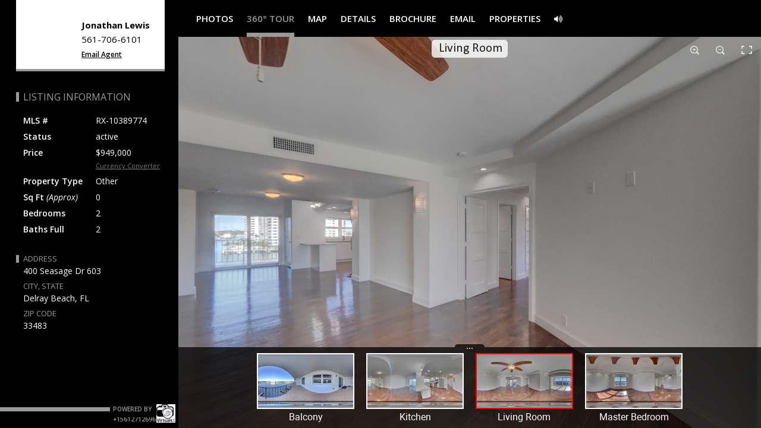

--- FILE ---
content_type: text/html; charset=UTF-8
request_url: https://vrtourhosts.com/listing/4647/tour
body_size: 5390
content:
<!DOCTYPE html>
<html>
<head>
    
    <meta charset="utf-8"/>
    <meta name="viewport" content="width=device-width, height=device-height, initial-scale=1.0, user-scalable=0, minimum-scale=1.0, maximum-scale=1.0">
    <!--[if lt IE 9]><script src="/assets/html5.js"></script><![endif]-->
    <link href="https://fonts.googleapis.com/css?family=Open+Sans:400,400italic,600,600italic,700,700italic" rel="stylesheet" type="text/css">
    <title>400 Seasage Dr 603, Delray Beach, FL 33483 | RX-10389774 Virtual Tour</title>
    

    
    <meta name="description" content="Spectacular, panoramic views of the intracoastal &amp; ocean in Delray&#39;s highly desirable &amp; centrally located Seagate Manor. Just south of Atlantic Ave you can conveniently stroll to the... - Powered By Virtuals 1 - 561 271-2696" />
    <meta property="og:locale" content="en_US" />
    <meta property="og:type" content="website" />
    <meta property="og:title" content="400 Seasage Dr 603, Delray Beach, FL 33483 | RX-10389774 Virtual Tour" />
    <meta property="og:description" content="Spectacular, panoramic views of the intracoastal &amp; ocean in Delray&#39;s highly desirable &amp; centrally located Seagate Manor. Just south of Atlantic Ave you can conveniently stroll to the... - Powered By Virtuals 1 - 561 271-2696" />
        <meta property="og:url" content="https://vrtourhosts.com/listing/4647" />
    <meta property="og:site_name" content="Virtual Tour Powered By Virtuals 1 - 561 271-2696" />

    <link href="/assets/fontawesome/css/font-awesome.min.css" rel="stylesheet">
    <script type="text/javascript" src="/assets/modernizr-custom.js"></script>
    <script type="text/javascript" src="/js/jquery-1.11.1.min.js"></script>
    <script type="text/javascript" src="/js/js.cookie.js"></script>

    <link type="text/css" href="/assets/jquery.jscrollpane/2.0.19/jquery.jscrollpane.css" rel="stylesheet">
    <script type="text/javascript" src="/assets/jquery.jscrollpane/2.0.19/jquery.jscrollpane.min.js"></script>
    <script type="text/javascript" src="/assets/jquery.mousewheel/3.1.9_/jquery.mousewheel.js"></script>

    
            <link rel="stylesheet" type="text/css" href="/assets/photos/gallery.css" />
    
            <script type="text/javascript" src="https://maps.googleapis.com/maps/api/js?v=3.exp&key=AIzaSyB2TLGhGha1NQzuXbT_QAO13hFZISHL090"></script>
        <script type="text/javascript">
            var mapOptions = {

                zoom: 18,                center: {
                    lat:26.4544461,                    lng:-80.0640664                },
                mapTypeId: "ROADMAP"
            };
        </script>
    
    <link type="text/css" href="/assets/style_v1.css" rel="stylesheet">
    <script type="text/javascript" src="/assets/init_v1.js"></script>

    <style type="text/css">
        #sidebar, #sidebar > footer, #sidebar > footer .logo, #sidebar > footer .logo a {
        background-color: #000000;
    }
    
        #sidebar > header {
        background-color: #FFFFFF;
    }
    
        #sidebar .agent, #sidebar .agent .info .website-email * {
        color: #000000;
    }
    
        #sidebar section h3 {
        color: #999999;
    }
    
        #sidebar section h4, #sidebar section a, #sidebar > footer .logo a {
        color: #999999;
    }
    #sidebar > footer .phone, #sidebar > footer .phone a {
        color: #999999;
    }
    
        #sidebar section th {
        color: #FFFFFF;
    }
    
        #sidebar section td, #sidebar section p {
        color: #FFFFFF;
    }
    
        #sidebar > header {
        border-bottom-color: #999999;
    }
    #sidebar > footer .logo {
        border-top-color: #999999;
    }
    #sidebar section .bullet {
        border-left-color: #999999;
    }
    
        .jspDrag {
        background-color: #999999;
    }
    
        .jspTrack {
        background-color: #666666;
    }
    
        html, body, #main-panel {
        background-color: #000000;
    }
    
        #tabbar, .audio__icon,
    .properties__page-nav a {
        background-color: #000000;
    }
    
        #tabs .tab-item a, .email__submit input,
    .properties__page-nav a {
        color: #FFFFFF;
    }
    .photos-gallery:after {
        background-color: #FFFFFF;
    }
    
        #tabs .tab-item a:hover, #tabs .tab-item.active a {
        border-bottom-color: #999999;
    }
    #tabs .tab-item.active a {
        color: #999999;
    }
    .photos-gallery:after {
        color: #999999;
    }
    
        .audio__icon {
        color: #FFFFFF;
    }
    
        .property__item {
        background-color: #EBEBEB;
    }
    .property__noimage {
        border-color: #EBEBEB;
        color: #EBEBEB;
    }
    
        .property__info, .property__info a {
        color: #000000;
    }
    
        .cboxNav, .cboxToolbar {
        color: #FFFFFF !important;
    }
    
        .cboxNav:hover, .cboxToolbar:hover  {
        color: #999999 !important;
    }
    
        .email__required {
        color: #999999;
    }
    
        .text-tab, .text-tab a, .text-tab label {
        color: #FFFFFF;
    }
    
        .text-tab {
        background-color: #000000;
    }
    
        .map__directions {
        background-color: #999999;
    }
    
        .map__directions {
        color: #FFFFFF;
    }
    
        .property__image .loupe {
        color: #FFFFFF;
    }
    
        .property__image .loupe {
        background-color: #999999;
    }
    
        .email__submit input {
        background-color: #999999;
    }
    
        .email__label {
        color: #000000 !important;
    }
    
        #tabs-email {
        background-color: #FFFFFF;
    }
    </style>


    <script async src="https://www.googletagmanager.com/gtag/js?id=UA-195921611-3"></script>
<script>
window.dataLayer = window.dataLayer || [];
function gtag(){dataLayer.push(arguments);}
gtag('js', new Date());
gtag('config', 'UA-195921611-3', {'custom_map':{'dimension1':'order_id'}, 'order_id':'4647'});
</script>


</head>
<body>
<div id="wrapper">
    <aside id="sidebar">
        
    <!-- SIDEBAR -->
            <header>
            <div class="agency">
                            </div>
            <div class="agent clearfix">
                                <div class="info">
                    <span class="name">Jonathan  Lewis</span><br />
                                            <span class="phone">561-706-6101</span><br />
                                        <p class="website-email">
                                                    <a href="mailto:jonathanscottlewis@yahoo.com">Email Agent</a><br />
                                                                    </p>

                </div>
            </div>
        </header>
        <section>
        <div class="panel">
            <div>
                <h3 class="bullet">Listing Information</h3>
                <table>
                    <tr>
                        <th>MLS #</th>
                        <td>RX-10389774</td>
                    </tr>
                    <tr>
                        <th>Status</th>
                        <td>active</td>
                    </tr>
                    <tr>
                        <th>Price</th>
                        <td>
                                                            $949,000
                                                        <br/>
                            <a target="_blank" href="http://www.xe.com/ucc/">Currency Converter</a>
                        </td>
                    </tr>
                                            <tr>
                            <th>Property Type</th>
                            <td>Other</td>
                        </tr>
                                                            <tr>
                        <th>Sq Ft <em>(Approx)</em></th>
                        <td>0</td>
                    </tr>
                                            <tr>
                            <th>Bedrooms</th>
                            <td>2</td>
                        </tr>
                                                                <tr>
                            <th>Baths Full</th>
                            <td>2</td>
                        </tr>
                                                        </table>


                <h4 class="bullet">Address</h4>
                <p>400 Seasage Dr 603<br /></p>

                <h4>City, State</h4>
                <p>Delray Beach, FL</p>

                <h4>Zip Code</h4>
                <p>33483</p>

            </div>
        </div>
    </section>
    <footer>
                        <div class="logo">
                <a href="http://www.virtuals1.com/"                    title="Virtuals 1"
                   target="_blank">powered by <i style="background-image: url(&quot;/files/d/c/dc1b297de64f2255c2765af8e45604fd.jpg&quot;)">&nbsp;</i></a>

            </div>
                <div class="phone">
            <a href="tel:15612712696">+15612712696</a>        </div>
        </footer>

    </aside>
    <main id="content">
        
    <!-- HEADER -->
    <header id="tabbar" class="noselect">
        <nav id="tabs">
                                                                <span class="tab-item"><a href="/listing/4647/photos" data-tab="photos">Photos</a></span>
                                                                                <span class="tab-item active"><a href="/listing/4647/tour" data-tab="tour">360&deg; Tour</a></span>
                                                                                <span class="tab-item"><a href="/listing/4647/map" data-tab="map">Map</a></span>
                                                                                <span class="tab-item"><a href="/listing/4647/details" data-tab="details">Details</a></span>
                                                                                                                    <span class="tab-item"><a href="/listing/4647/brochure" data-tab="brochure">Brochure</a></span>
                                                                                <span class="tab-item"><a href="/listing/4647/email" data-tab="email">Email</a></span>
                                                                                <span class="tab-item"><a href="/listing/4647/properties" data-tab="properties">Properties</a></span>
                                                    <div class="tab-item audio-icon">
                <i class="fa fa-volume-off"></i>
                <audio id="page-audio" loop preload="auto" src="/files/4/7/4734a76fe2ffaa84fa7e096551ddf7c8.mp3" onloadstart="this.volume=0.5"></audio>
            </div>
                    </nav>
    </header>

        
    <!-- CONTENT -->
    <article id="main-panel">
                        <div id="tabs-photos" class="tab-content ">
                Photos Coming Soon!
            </div>

                <div id="tabs-tour" class="tab-content h100 loading active"> <iframe id="iframe-tour" data-src="/tour/4647" allowfullscreen="true" mozallowfullscreen="true" webkitallowfullscreen="true"></iframe> </div>

                <div id="tabs-map" class="tab-content h100 loading">
        <a class="map__directions" href="https://www.google.com/maps/dir//400%20Seasage%20Dr%20603%2C%20Delray%20Beach%20FL%2033483%2C%20USA" target="_blank">Get Directions</a>
        <div id="map__canvas"></div>
    </div>

            <div id="tabs-details" class="default-css tab-content text-tab ">
        <p><span style="background-color:rgb(255, 255, 255); color:rgb(0, 0, 0); font-family:lucida grande,arial,sans-serif; font-size:12px">Spectacular, panoramic views of the intracoastal &amp; ocean in Delray&#39;s highly desirable &amp; centrally located Seagate Manor. Just south of Atlantic Ave you can conveniently stroll to the beach or all the of the restaurants and shops on the vibrant Avenue. This bright and open unit has been renovated from top to bottom with new hardwood floors, impact glass windows, a brand new open concept kitchen, recessed lighting in every room,stunning master bathroom, walk in closets, in unit laundry, new A/C, and tank-less water heater. This fantastic 55+ building offers a 24 hr doorman, on site management, covered parking, clubroom, a beautiful pool area and dockage for up to a 50&#39; boat with NO dock fees, just pay electricity.</span></p>

    
        <br />
    <div class="school-content">
    <table class="schools-list">
        <thead>
            <tr>
                <th>Rating</th>
                <th>School</th>
                <th>Grades</th>
                <th>Distance</th>
                <th>Type</th>
            </tr>
        </thead>
        <tbody>
                    <tr>
                <td class="rating">
                                        <span class="value v-c">3</span>
                    <span class="note">out of 10</span>
                                    </td>
                <td>
                                        <a href="http://www.edline.net/pages/Pine_Grove_Elementary_School" target="_blank">Pine Grove Elementary School</a>
                                    </td>
                <td>PK-5</td>
                <td>1.05 Miles</td>
                <td>Public</td>
            </tr>
                    <tr>
                <td class="rating">
                                        <span class="value v-b">4</span>
                    <span class="note">out of 10</span>
                                    </td>
                <td>
                                        <a href="http://www.edline.net/pages/Village_Academy" target="_blank">Village Academy On The Art & Sara Jo Kobacker Campus</a>
                                    </td>
                <td>K-12</td>
                <td>1.45 Miles</td>
                <td>Public</td>
            </tr>
                    <tr>
                <td class="rating">
                                        <span class="value v-b">7</span>
                    <span class="note">out of 10</span>
                                    </td>
                <td>
                                        <a href="http://www.edline.net/pages/S_D_Spady_Elementary_School" target="_blank">S. D. Spady Elementary School</a>
                                    </td>
                <td>PK-5</td>
                <td>1.55 Miles</td>
                <td>Public</td>
            </tr>
                    <tr>
                <td class="rating">
                                        <span class="value v-b">5</span>
                    <span class="note">out of 10</span>
                                    </td>
                <td>
                                        <a href="http://www.edline.net/pages/Atlantic_High_School" target="_blank">Atlantic High School</a>
                                    </td>
                <td>9-12</td>
                <td>2.24 Miles</td>
                <td>Public</td>
            </tr>
                    <tr>
                <td class="rating">
                                        <span class="value v-b">5</span>
                    <span class="note">out of 10</span>
                                    </td>
                <td>
                                        <a href="http://www.palmbeach.k12.fl.us/plumosaes" target="_blank">Plumosa School Of The Arts</a>
                                    </td>
                <td>PK-5</td>
                <td>2.37 Miles</td>
                <td>Public</td>
            </tr>
                    <tr>
                <td class="rating">
                                        <span class="value v-c">3</span>
                    <span class="note">out of 10</span>
                                    </td>
                <td>
                                        <a href="http://www.edline.net/pages/Carver_Middle_School" target="_blank">Carver Middle School</a>
                                    </td>
                <td>6-8</td>
                <td>3.12 Miles</td>
                <td>Public</td>
            </tr>
                    <tr>
                <td class="rating">
                                        <span class="value v-b">6</span>
                    <span class="note">out of 10</span>
                                    </td>
                <td>
                                        <a href="//www.southtechschools.org" target="_blank">South Tech Academy</a>
                                    </td>
                <td>9-12</td>
                <td>3.2 Miles</td>
                <td>Charter</td>
            </tr>
                    <tr>
                <td class="rating">
                                        <span class="value v-b">4</span>
                    <span class="note">out of 10</span>
                                    </td>
                <td>
                                        <a href="http://southtechprep.org/" target="_blank">South Tech Preparatory Academy</a>
                                    </td>
                <td>6-8</td>
                <td>3.33 Miles</td>
                <td>Charter</td>
            </tr>
                    <tr>
                <td class="rating">
                                        <span class="value v-b">4</span>
                    <span class="note">out of 10</span>
                                    </td>
                <td>
                                        <a href="http://www.edline.net/pages/Orchard_View_Elementary_School" target="_blank">Orchard View Elementary School</a>
                                    </td>
                <td>PK-5</td>
                <td>3.45 Miles</td>
                <td>Public</td>
            </tr>
                    <tr>
                <td class="rating">
                                        <span class="value v-a">8</span>
                    <span class="note">out of 10</span>
                                    </td>
                <td>
                                        <a href="http://www.edline.net/pages/Banyan_Creek_Elementary_School" target="_blank">Banyan Creek Elementary School</a>
                                    </td>
                <td>PK-5</td>
                <td>3.6 Miles</td>
                <td>Public</td>
            </tr>
                </tbody>
        <tfoot>
            <tr>
                <td colspan="5" class="tar">Data by <a href="https://greatschools.org/" target="_blank">GreatSchools.org</a></td>
            </tr>
        </tfoot>
    </table>
</div>

    <br />
    </div>

                <div id="tabs-brochure" class="tab-content h100 loading"> <iframe id="iframe-brochure" data-src="/listing/pdf/4647" ></iframe> </div>

                <div id="tabs-email" class="tab-content text-tab ">
        <form action="/listing/email/4647" method="post" id="email__form">
                        <table class="email__table">
                <tr>
                    <td colspan="2">
                        <label for="email__address_to" class="email__label">To Email: <span class="email__required">*</span></label>
                        <input type="text" name="email[address_to]" id="email__address_to" class="email__textfield" value="" />
                    </td>
                </tr>
                <tr>
                    <td>
                        <label for="email__address_from" class="email__label">From Email: <span class="email__required">*</span></label>
                        <input type="text" name="email[address_from]" id="email__address_from" class="email__textfield" value="" />
                    </td>
                    <td>
                        <label for="email__name_from" class="email__label">From Name: <span class="email__required">*</span></label>
                        <input type="text" name="email[name_from]" id="email__name_from" class="email__textfield" value="" />
                    </td>
                </tr>
                <tr>
                    <td colspan="2">
                        <label for="email__message" class="email__label">Message:</label>
                        <textarea name="email[message]" id="email__message" class="email__textarea" rows="6" cols="40">Hi,

I thought you might be interested in this property.

http://vrtourhosts.com/listing/4647</textarea>
                    </td>
                </tr>
                <tr>
                    <td colspan="2"  class="email__captcha">
                        <label for="email__captcha" class="email__label">Image Code: <span class="email__required">*</span></label>
                        <img src="/captcha/email/999999?_=1768944851" width="150" height="50" alt="">
                        <input type="text" name="email[captcha]" id="email__captcha" class="email__textfield" />
                    </td>
                </tr>
                <tr>
                    <td colspan="2" class="email__submit"><input type="submit" value="Send Message" /></td>
                </tr>
            </table>
        </form>
    </div>

                <div id="tabs-properties" class="tab-content ">
                    <div class="property__item">
                <a href="/listing/65952" style="text-decoration: none">
                                            <a href="/listing/65952" class="property__image" style="background-image: url(https://d2dj0ihm3a38c8.cloudfront.net/65952/100/c2cda9ce080ad0882379e7ce9ad235c3_19522147/19522148_1_260_120.jpg)">
                            <div class="loupe">
                                <i class="fa fa-search"></i>
                            </div>
                        </a>
                                    </a>
                <div class="property__info">
                    <table>
                        <tr><th>MLS#:</th><td></td></tr>
                        <tr><th>Price:</th><td>
                                                                    $0
                                                            </td></tr>
                        <tr><th>Square:</th><td>0.00 sqft</td></tr>
                        <tr><th colspan="2">Address:</th></tr>
                        <tr><td colspan="2" class="property__address">1391 Estuary Trail<br /><br />Delray Beach, FL 33483</td></tr>
                        <tr><th>Status:</th><td>active</td></tr>
                    </table>
                </div>

            </div>
                    <div class="property__item">
                <a href="/listing/58136" style="text-decoration: none">
                                            <a href="/listing/58136" class="property__image" style="background-image: url(https://d2dj0ihm3a38c8.cloudfront.net/58136/100/3af1f70b325ad13fd27d8becbd283c82_17659194/17659195_1_260_120.jpg)">
                            <div class="loupe">
                                <i class="fa fa-search"></i>
                            </div>
                        </a>
                                    </a>
                <div class="property__info">
                    <table>
                        <tr><th>MLS#:</th><td></td></tr>
                        <tr><th>Price:</th><td>
                                                                    $0
                                                            </td></tr>
                        <tr><th>Square:</th><td>0.00 sqft</td></tr>
                        <tr><th colspan="2">Address:</th></tr>
                        <tr><td colspan="2" class="property__address">550 South Ocean Boulevard<br />1906<br />Boca Raton, FL 33432</td></tr>
                        <tr><th>Status:</th><td>active</td></tr>
                    </table>
                </div>

            </div>
                    <div class="property__item">
                <a href="/listing/57733" style="text-decoration: none">
                                            <a href="/listing/57733" class="property__image" style="background-image: url(https://d2dj0ihm3a38c8.cloudfront.net/57733/100/afc7b1c8fd638048f6ed1b2442bff391_17547808/17547809_1_260_120.jpg)">
                            <div class="loupe">
                                <i class="fa fa-search"></i>
                            </div>
                        </a>
                                    </a>
                <div class="property__info">
                    <table>
                        <tr><th>MLS#:</th><td></td></tr>
                        <tr><th>Price:</th><td>
                                                                    $0
                                                            </td></tr>
                        <tr><th>Square:</th><td>0.00 sqft</td></tr>
                        <tr><th colspan="2">Address:</th></tr>
                        <tr><td colspan="2" class="property__address">600 South Ocean Boulevard<br />#103<br />Boca Raton, FL 33432</td></tr>
                        <tr><th>Status:</th><td>active</td></tr>
                    </table>
                </div>

            </div>
                    <div class="property__item">
                <a href="/listing/57112" style="text-decoration: none">
                                            <a href="/listing/57112" class="property__image" style="background-image: url(https://d2dj0ihm3a38c8.cloudfront.net/57112/100/59ab8c32395b17d096e25406fbba2bce_17388881/17388882_1_260_120.jpg)">
                            <div class="loupe">
                                <i class="fa fa-search"></i>
                            </div>
                        </a>
                                    </a>
                <div class="property__info">
                    <table>
                        <tr><th>MLS#:</th><td></td></tr>
                        <tr><th>Price:</th><td>
                                                                    $0
                                                            </td></tr>
                        <tr><th>Square:</th><td>0.00 sqft</td></tr>
                        <tr><th colspan="2">Address:</th></tr>
                        <tr><td colspan="2" class="property__address">3720 South Ocean Boulevard<br />201B<br />Highland Beach, FL 33487</td></tr>
                        <tr><th>Status:</th><td>active</td></tr>
                    </table>
                </div>

            </div>
                    <div class="property__item">
                <a href="/listing/52832" style="text-decoration: none">
                                            <a href="/listing/52832" class="property__image" style="background-image: url(https://d2dj0ihm3a38c8.cloudfront.net/52832/100/809955fa5f3982747a36f4b1d62a4654_16318533/16318534_1_260_120.jpg)">
                            <div class="loupe">
                                <i class="fa fa-search"></i>
                            </div>
                        </a>
                                    </a>
                <div class="property__info">
                    <table>
                        <tr><th>MLS#:</th><td></td></tr>
                        <tr><th>Price:</th><td>
                                                                    $0
                                                            </td></tr>
                        <tr><th>Square:</th><td>0.00 sqft</td></tr>
                        <tr><th colspan="2">Address:</th></tr>
                        <tr><td colspan="2" class="property__address">3700 South Ocean Boulevard<br />507<br />Highland Beach, FL 33487</td></tr>
                        <tr><th>Status:</th><td>active</td></tr>
                    </table>
                </div>

            </div>
                    <div class="property__item">
                <a href="/listing/48376" style="text-decoration: none">
                                            <a href="/listing/48376" class="property__image" style="background-image: url(https://d2dj0ihm3a38c8.cloudfront.net/48376/100/b83b58f18b254e4a7d14131e289691c4_15257699/15257700_1_260_120.jpg)">
                            <div class="loupe">
                                <i class="fa fa-search"></i>
                            </div>
                        </a>
                                    </a>
                <div class="property__info">
                    <table>
                        <tr><th>MLS#:</th><td></td></tr>
                        <tr><th>Price:</th><td>
                                                                    $0
                                                            </td></tr>
                        <tr><th>Square:</th><td>0.00 sqft</td></tr>
                        <tr><th colspan="2">Address:</th></tr>
                        <tr><td colspan="2" class="property__address">801 Estuary Way<br /><br />Delray Beach, FL 33483</td></tr>
                        <tr><th>Status:</th><td>active</td></tr>
                    </table>
                </div>

            </div>
                    <div class="property__item">
                <a href="/listing/43009" style="text-decoration: none">
                                            <a href="/listing/43009" class="property__image" style="background-image: url(https://d2dj0ihm3a38c8.cloudfront.net/43009/100/a4d8df12894132ca969b61203454d86c_13986544/13986545_1_260_120.jpg)">
                            <div class="loupe">
                                <i class="fa fa-search"></i>
                            </div>
                        </a>
                                    </a>
                <div class="property__info">
                    <table>
                        <tr><th>MLS#:</th><td></td></tr>
                        <tr><th>Price:</th><td>
                                                                    $0
                                                            </td></tr>
                        <tr><th>Square:</th><td>0.00 sqft</td></tr>
                        <tr><th colspan="2">Address:</th></tr>
                        <tr><td colspan="2" class="property__address">250 South Ocean Boulevard<br /><br />Boca Raton, FL 33432</td></tr>
                        <tr><th>Status:</th><td>active</td></tr>
                    </table>
                </div>

            </div>
                    <div class="property__item">
                <a href="/listing/42614" style="text-decoration: none">
                                            <a href="/listing/42614" class="property__image" style="background-image: url(https://d2dj0ihm3a38c8.cloudfront.net/42614/100/d3f4e43ac044f5520cc2622fcd4626ed_13898373/13898374_1_260_120.jpg)">
                            <div class="loupe">
                                <i class="fa fa-search"></i>
                            </div>
                        </a>
                                    </a>
                <div class="property__info">
                    <table>
                        <tr><th>MLS#:</th><td></td></tr>
                        <tr><th>Price:</th><td>
                                                                    $0
                                                            </td></tr>
                        <tr><th>Square:</th><td>0.00 sqft</td></tr>
                        <tr><th colspan="2">Address:</th></tr>
                        <tr><td colspan="2" class="property__address">2848 Northwest 28th Street<br /><br />Boca Raton, FL 33434</td></tr>
                        <tr><th>Status:</th><td>active</td></tr>
                    </table>
                </div>

            </div>
                    <div class="property__item">
                <a href="/listing/40006" style="text-decoration: none">
                                            <a href="/listing/40006" class="property__image" style="background-image: url(https://d2dj0ihm3a38c8.cloudfront.net/40006/100/b30c886b768023857bd549f277ce28e4_13362070/13362071_1_260_120.jpg)">
                            <div class="loupe">
                                <i class="fa fa-search"></i>
                            </div>
                        </a>
                                    </a>
                <div class="property__info">
                    <table>
                        <tr><th>MLS#:</th><td></td></tr>
                        <tr><th>Price:</th><td>
                                                                    $0
                                                            </td></tr>
                        <tr><th>Square:</th><td>0.00 sqft</td></tr>
                        <tr><th colspan="2">Address:</th></tr>
                        <tr><td colspan="2" class="property__address">3700 South Ocean Boulevard<br />507<br />Highland Beach, FL 33487</td></tr>
                        <tr><th>Status:</th><td>active</td></tr>
                    </table>
                </div>

            </div>
                    <div class="property__item">
                <a href="/listing/35767" style="text-decoration: none">
                                            <a href="/listing/35767" class="property__image" style="background-image: url(https://d2dj0ihm3a38c8.cloudfront.net/35767/100/eba5d392350feb617b05b0c2948dc064_12330525/12330526_1_260_120.jpg)">
                            <div class="loupe">
                                <i class="fa fa-search"></i>
                            </div>
                        </a>
                                    </a>
                <div class="property__info">
                    <table>
                        <tr><th>MLS#:</th><td></td></tr>
                        <tr><th>Price:</th><td>
                                                                    $0
                                                            </td></tr>
                        <tr><th>Square:</th><td>0.00 sqft</td></tr>
                        <tr><th colspan="2">Address:</th></tr>
                        <tr><td colspan="2" class="property__address">21280 Sawmill Court<br /><br />Boca Raton, FL 33498</td></tr>
                        <tr><th>Status:</th><td>active</td></tr>
                    </table>
                </div>

            </div>
                    <div class="property__item">
                <a href="/listing/28265" style="text-decoration: none">
                                            <a href="/listing/28265" class="property__image" style="background-image: url(https://d2dj0ihm3a38c8.cloudfront.net/28265/100/4372cc6fa1e869d4d9cf4e41762c23ae_10204868/10204869_1_260_120.jpg)">
                            <div class="loupe">
                                <i class="fa fa-search"></i>
                            </div>
                        </a>
                                    </a>
                <div class="property__info">
                    <table>
                        <tr><th>MLS#:</th><td></td></tr>
                        <tr><th>Price:</th><td>
                                                                    $0
                                                            </td></tr>
                        <tr><th>Square:</th><td>0.00 sqft</td></tr>
                        <tr><th colspan="2">Address:</th></tr>
                        <tr><td colspan="2" class="property__address">17245 Boca Club Boulevard<br />3<br />Boca Raton, FL 33487</td></tr>
                        <tr><th>Status:</th><td>active</td></tr>
                    </table>
                </div>

            </div>
                    <div class="property__item">
                <a href="/listing/25821" style="text-decoration: none">
                                            <a href="/listing/25821" class="property__image" style="background-image: url(https://d2dj0ihm3a38c8.cloudfront.net/25821/100/eec9d414b355a97be9215284aca70d2d_9512489/9512490_1_260_120.jpg)">
                            <div class="loupe">
                                <i class="fa fa-search"></i>
                            </div>
                        </a>
                                    </a>
                <div class="property__info">
                    <table>
                        <tr><th>MLS#:</th><td></td></tr>
                        <tr><th>Price:</th><td>
                                                                    $0
                                                            </td></tr>
                        <tr><th>Square:</th><td>0.00 sqft</td></tr>
                        <tr><th colspan="2">Address:</th></tr>
                        <tr><td colspan="2" class="property__address">1 North Ocean Boulevard<br /><br />Pompano Beach, FL 33062</td></tr>
                        <tr><th>Status:</th><td>active</td></tr>
                    </table>
                </div>

            </div>
                    <div class="property__item">
                <a href="/listing/21336" style="text-decoration: none">
                                            <a href="/listing/21336" class="property__image" style="background-image: url(https://d2dj0ihm3a38c8.cloudfront.net/21336/100/0d45f2681ec227bf72f1def51982b8b3_8052158/8052159_1_260_120.jpg)">
                            <div class="loupe">
                                <i class="fa fa-search"></i>
                            </div>
                        </a>
                                    </a>
                <div class="property__info">
                    <table>
                        <tr><th>MLS#:</th><td></td></tr>
                        <tr><th>Price:</th><td>
                                                                    $0
                                                            </td></tr>
                        <tr><th>Square:</th><td>0.00 sqft</td></tr>
                        <tr><th colspan="2">Address:</th></tr>
                        <tr><td colspan="2" class="property__address">116 Northeast 7th Street<br /><br />Delray Beach, FL 33444</td></tr>
                        <tr><th>Status:</th><td>active</td></tr>
                    </table>
                </div>

            </div>
                    <div class="property__item">
                <a href="/listing/19935" style="text-decoration: none">
                                            <a href="/listing/19935" class="property__image" style="background-image: url(https://d2dj0ihm3a38c8.cloudfront.net/19935/100/2c7350278d4a57af274bf2ef538469d3_7611146/7611147_1_260_120.jpg)">
                            <div class="loupe">
                                <i class="fa fa-search"></i>
                            </div>
                        </a>
                                    </a>
                <div class="property__info">
                    <table>
                        <tr><th>MLS#:</th><td></td></tr>
                        <tr><th>Price:</th><td>
                                                                    $0
                                                            </td></tr>
                        <tr><th>Square:</th><td>0.00 sqft</td></tr>
                        <tr><th colspan="2">Address:</th></tr>
                        <tr><td colspan="2" class="property__address">4869 Northwest 16th Terrace<br /><br />Boca Raton, FL 33431</td></tr>
                        <tr><th>Status:</th><td>active</td></tr>
                    </table>
                </div>

            </div>
                    <div class="property__item">
                <a href="/listing/16618" style="text-decoration: none">
                                            <a href="/listing/16618" class="property__image" style="background-image: url(https://d2dj0ihm3a38c8.cloudfront.net/16618/100/c900378a1168655ddf2da028e61e0b2c_6258782/6258787_1_260_120.jpg)">
                            <div class="loupe">
                                <i class="fa fa-search"></i>
                            </div>
                        </a>
                                    </a>
                <div class="property__info">
                    <table>
                        <tr><th>MLS#:</th><td></td></tr>
                        <tr><th>Price:</th><td>
                                                                    $0
                                                            </td></tr>
                        <tr><th>Square:</th><td>0.00 sqft</td></tr>
                        <tr><th colspan="2">Address:</th></tr>
                        <tr><td colspan="2" class="property__address">99 Southeast Mizner Boulevard<br />614<br />Boca Raton, FL 33432</td></tr>
                        <tr><th>Status:</th><td>active</td></tr>
                    </table>
                </div>

            </div>
                    <div class="property__item">
                <a href="/listing/14138" style="text-decoration: none">
                                            <a href="/listing/14138" class="property__image" style="background-image: url(https://d2dj0ihm3a38c8.cloudfront.net/14138/100/89efbfdef09a6ae3aac617271a346b9f/1168080_1_260_120.jpg)">
                            <div class="loupe">
                                <i class="fa fa-search"></i>
                            </div>
                        </a>
                                    </a>
                <div class="property__info">
                    <table>
                        <tr><th>MLS#:</th><td></td></tr>
                        <tr><th>Price:</th><td>
                                                                    $0
                                                            </td></tr>
                        <tr><th>Square:</th><td>0.00 sqft</td></tr>
                        <tr><th colspan="2">Address:</th></tr>
                        <tr><td colspan="2" class="property__address">18 Royal Palm Way<br />605<br />Boca Raton, FL 33432</td></tr>
                        <tr><th>Status:</th><td>active</td></tr>
                    </table>
                </div>

            </div>
                    <div class="property__item">
                <a href="/listing/8004" style="text-decoration: none">
                                            <a href="/listing/8004" class="property__image" style="background-image: url(https://d2dj0ihm3a38c8.cloudfront.net/8004/100/386de6aa20ead7d7ec1622ae1885bb5e/580507_1_260_120.jpg)">
                            <div class="loupe">
                                <i class="fa fa-search"></i>
                            </div>
                        </a>
                                    </a>
                <div class="property__info">
                    <table>
                        <tr><th>MLS#:</th><td></td></tr>
                        <tr><th>Price:</th><td>
                                                                    $0
                                                            </td></tr>
                        <tr><th>Square:</th><td>0.00 sqft</td></tr>
                        <tr><th colspan="2">Address:</th></tr>
                        <tr><td colspan="2" class="property__address">1519 Northeast 2nd Avenue<br /><br />Delray Beach, FL 33444</td></tr>
                        <tr><th>Status:</th><td>active</td></tr>
                    </table>
                </div>

            </div>
                    <div class="property__item">
                <a href="/listing/8003" style="text-decoration: none">
                                            <a href="/listing/8003" class="property__image" style="background-image: url(https://d2dj0ihm3a38c8.cloudfront.net/8003/100/7d38efd8c2ce2d8938e7a4d6bf91f902/580353_1_260_120.jpg)">
                            <div class="loupe">
                                <i class="fa fa-search"></i>
                            </div>
                        </a>
                                    </a>
                <div class="property__info">
                    <table>
                        <tr><th>MLS#:</th><td></td></tr>
                        <tr><th>Price:</th><td>
                                                                    $0
                                                            </td></tr>
                        <tr><th>Square:</th><td>0.00 sqft</td></tr>
                        <tr><th colspan="2">Address:</th></tr>
                        <tr><td colspan="2" class="property__address">1426 Highland Lane<br /><br />Delray Beach, FL 33444</td></tr>
                        <tr><th>Status:</th><td>active</td></tr>
                    </table>
                </div>

            </div>
                    <div class="property__item">
                <a href="/listing/4982" style="text-decoration: none">
                                            <a href="/listing/4982" class="property__image" style="background-image: url(https://d2dj0ihm3a38c8.cloudfront.net/4982/100/c053a7966dabc1a0aa59c8466d0aa5ce/276708_1_260_120.jpg)">
                            <div class="loupe">
                                <i class="fa fa-search"></i>
                            </div>
                        </a>
                                    </a>
                <div class="property__info">
                    <table>
                        <tr><th>MLS#:</th><td>RX-10396521</td></tr>
                        <tr><th>Price:</th><td>
                                                                    $535,000
                                                            </td></tr>
                        <tr><th>Square:</th><td>1,293.00 sqft</td></tr>
                        <tr><th colspan="2">Address:</th></tr>
                        <tr><td colspan="2" class="property__address">3912 S Ocean Boulevard 404<br /><br />Highland Beach, FL 33487</td></tr>
                        <tr><th>Status:</th><td>active</td></tr>
                    </table>
                </div>

            </div>
                    <div class="property__item">
                <a href="/listing/4648" style="text-decoration: none">
                                            <a href="/listing/4648" class="property__image property__noimage">
                            No photo
                            <div class="loupe">
                                <i class="fa fa-search"></i>
                            </div>
                        </a>
                                    </a>
                <div class="property__info">
                    <table>
                        <tr><th>MLS#:</th><td>RX-10389772</td></tr>
                        <tr><th>Price:</th><td>
                                                                    $949,000
                                                            </td></tr>
                        <tr><th>Square:</th><td>0.00 sqft</td></tr>
                        <tr><th colspan="2">Address:</th></tr>
                        <tr><td colspan="2" class="property__address">400 Seasage Dr 604<br /><br />Delray Beach, FL 33483</td></tr>
                        <tr><th>Status:</th><td>active</td></tr>
                    </table>
                </div>

            </div>
        
                <div class="properties__page-nav"><a href="/listing/4647/properties?page=1" class="select_page">1</a>
<a href="/listing/4647/properties?page=2" class="page">2</a>
&nbsp;<a href="/listing/4647/properties?page=2" class="next_page">&rarr;</a></div>
            </div>

            
            </article>

        
    <!-- FOOTER -->

    </main>
</div>

    <!-- BODY -->
            <script type="text/javascript" src="/assets/photos/gallery.js"></script>
    
</body>
</html>


--- FILE ---
content_type: text/html; charset=UTF-8
request_url: https://vrtourhosts.com/tour/4647
body_size: 1181
content:
<!DOCTYPE html>
<html>
<head>

<title>order :: Virtuals 1</title>
<meta charset="UTF-8" />
<meta name="viewport" content="target-densitydpi=device-dpi, width=device-width, initial-scale=1.0, minimum-scale=1.0, maximum-scale=1.0"/>
<meta name="apple-mobile-web-app-capable" content="yes"/>
<meta name="apple-mobile-web-app-status-bar-style" content="black" />
<meta http-equiv="x-ua-compatible" content="IE=edge" />
<link href="/assets/fontawesome/css/font-awesome.min.css" rel="stylesheet" />
<link href="/fonts/roboto/roboto.css" rel="stylesheet" media="screen, projection" />
<link href="/assets/mobile/css/flickity.css?v=20200311172720" rel="stylesheet" media="screen" />
<link href="/assets/tour/css/style.css?v=20231012035412" rel="stylesheet" />
<script type="text/javascript" src="https://maps.googleapis.com/maps/api/js?v=3.exp&key=AIzaSyB2TLGhGha1NQzuXbT_QAO13hFZISHL090"></script>
<script type="text/javascript" src="/js/konva.min.js"></script>
<script type="text/javascript" src="/assets/tour/js/init.min.js?v=20231013215622"></script>
<script type="text/javascript" src="/krpanotools/krpano.js?v=20191121180233"></script>
</head>
<body>
<div id="krpanoDIV">
    <noscript>
        <div class="notice"><strong>ERROR: </strong>Javascript not activted</div>
    </noscript>
</div>
<div class="pano-list pano-list_hide">
    <div class="pano-list__container">
                        <div class="pano-list__item">
            <img src="https://d2dj0ihm3a38c8.cloudfront.net/4647/200/be5e3adaf5dca37fb1c63581141549ac/242259_1_160_90.jpg" width="160" height="90" class="pano-list__item-image" data-id="19347" />

            <div class="pano-list__item-name">
                Balcony
            </div>
        </div>
                                <div class="pano-list__item">
            <img src="https://d2dj0ihm3a38c8.cloudfront.net/4647/200/7202a2f2349af6dc4d826504ced8f0b6/242258_1_160_90.jpg" width="160" height="90" class="pano-list__item-image" data-id="19346" />

            <div class="pano-list__item-name">
                Kitchen
            </div>
        </div>
                                <div class="pano-list__item">
            <img src="https://d2dj0ihm3a38c8.cloudfront.net/4647/200/f03a2b7aa1fa8e1de906e3e902c94b6e/242256_1_160_90.jpg" width="160" height="90" class="pano-list__item-image" data-id="19344" />

            <div class="pano-list__item-name">
                Living Room
            </div>
        </div>
                                <div class="pano-list__item">
            <img src="https://d2dj0ihm3a38c8.cloudfront.net/4647/200/96bbb4bc758f858a4aab730a11ea7ac4/242257_1_160_90.jpg" width="160" height="90" class="pano-list__item-image" data-id="19345" />

            <div class="pano-list__item-name">
                Master Bedroom
            </div>
        </div>
                    </div>

    <div class="pano-list__show-hide">...</div>
</div>

<div class="floorplan-app">
    <div class="floorplan-toolbar">
        <span class="sep"></span>
        <a href="#" class="button zoom" data-cmd="zoom-plus" title="Increase size"><i class="fa fa-plus" aria-hidden="true"></i></a>
        <a href="#" class="button zoom" data-cmd="zoom-minus" title="Decrease size"><i class="fa fa-minus" aria-hidden="true"></i></a>
        <span class="sep"></span>
        <a href="#" class="button close" data-cmd="close" title="Hide Floorplan"><i class="fa fa-chevron-up" aria-hidden="true"></i></a>
    </div>
    <div class="plan-container">
        <div class="floorplan-container"></div>
        <div class="map-container"></div>
    </div>
</div>

<div id="preloader"><img src="/images/ajax-loader2.gif" width="100" height="100" alt=""/></div>
<script type="text/javascript">
embedpano({
    swf: "https://vrtourhosts.com/krpanotools/krpano.swf?v=20191121180233",
    xml: "https://vrtourhosts.com/tour/xml/4647?v=1",
    target: "krpanoDIV",
    html5: "prefer",
    wmode: "opaque",
    mobilescale: 1.0,
    passQueryParameters: true,
    onready: function(krpano_interface) {
        window.olmi_pano_view = new OlmiPanoView(krpano_interface);

        var floorplan_app_data = {"const":{"OBJECTTYPE_GALLERY":1,"OBJECTTYPE_TOUR360":2},"google_map_id":0,"google_map_type":"","floorplan":[],"dots":[]};
        window.olmi_pano_floorplan = new OlmiPanoFloorplan(krpano_interface, floorplan_app_data);
    }
});
</script>
</body>
</html>


--- FILE ---
content_type: text/css
request_url: https://vrtourhosts.com/assets/photos/gallery.css
body_size: 837
content:
/*
    Colorbox Core Style:
    The following CSS is consistent between example themes and should not be altered.
*/
#colorbox, #cboxOverlay, #cboxWrapper {
    position: absolute;
    top: 0;
    left: 0;
    z-index: 9999;
    overflow: hidden;
    -webkit-transform: translate3d(0, 0, 0);
}

#cboxWrapper {
    max-width: none;
}

#cboxOverlay {
    position: fixed;
    width: 100%;
    height: 100%;
}

#cboxMiddleLeft, #cboxBottomLeft {
    clear: left;
}

#cboxContent {
    position: relative;
}

#cboxLoadedContent {
    overflow: auto;
    -webkit-overflow-scrolling: touch;
}

#cboxTitle {
    margin: 0;
}

#cboxLoadingOverlay, #cboxLoadingGraphic {
    position: absolute;
    top: 0;
    left: 0;
    width: 100%;
    height: 100%;
}

#cboxPrevious, #cboxNext, #cboxClose, #cboxSlideshow {
    cursor: pointer;
}

.cboxPhoto {
    float: left;
    margin: auto;
    border: 0;
    display: block;
    max-width: none;
    -ms-interpolation-mode: bicubic;
}

.cboxIframe {
    width: 100%;
    height: 100%;
    display: block;
    border: 0;
    padding: 0;
    margin: 0;
}

#colorbox, #cboxContent, #cboxLoadedContent {
    box-sizing: content-box;
    -moz-box-sizing: content-box;
    -webkit-box-sizing: content-box;
}

/* 
    User Style:
    Change the following styles to modify the appearance of Colorbox.  They are
    ordered & tabbed in a way that represents the nesting of the generated HTML.
*/
#cboxOverlay {
    background: #fff;
    opacity: 0.9;
    filter: alpha(opacity=90);
}

#colorbox {
    outline: 0;
}

#cboxContent {
    overflow: visible;
}

.cboxIframe {
    background: #fff;
}

#cboxError {
    padding: 50px;
    border: 1px solid #ccc;
}

#cboxLoadedContent {
    padding: 1px;
}

#cboxLoadingGraphic > i {
    position: absolute;
    top: 50%;
    left: 50%;
    margin-left: -0.5em;
    margin-top: -0.5em;
    font-size: 500%;
}

#cboxLoadingOverlay {
    background: #000;
    opacity: 0.3;
}

#cboxTitle {
    display: none;
    position: absolute;
    top: -22px;
    left: 0;
    color: #000;
}

#cboxCurrent {
    display: none;
    position: absolute;
    top: -22px;
    right: 205px;
    text-indent: -9999px;
}

/*-- these elements are buttons, and may need to have additional styles reset to avoid unwanted base styles*/

.cboxNav {
    border: 0;
    padding: 0;
    overflow: visible;
    width: 60px;
    height: 60px;
    position: absolute;
    font-size: 500%;

    top: 50%;
    margin: -30px 0 0;
}

.cboxToolbar {
    border: 0;
    padding: 0;
    margin: 0;
    overflow: visible;
    position: absolute;
    width: 36px;
    height: 36px;
    font-size: 300%;
    text-align: center;
    vertical-align: top;

    top: 10px;

    cursor: pointer;
}

.cboxNav, .cboxToolbar {
    color: black;
}

.cboxNav:hover, .cboxToolbar:hover  {
    color: grey;
}

#cboxPrevious {
    left: 10px;
    text-align: left;
}

#cboxNext {
    right: 10px;
    text-align: right;
}

#cboxClose {
    right: 10px;
}

#cboxFullscreen {
    right: 50px;
}

#cboxSlideshow {
    right: 100px;
}

--- FILE ---
content_type: text/css
request_url: https://vrtourhosts.com/assets/style_v1.css
body_size: 3599
content:
/* Eric Meyer's CSS Reset */
html, body, div, span, applet, object, iframe,
h1, h2, h3, h4, h5, h6, p, blockquote, pre,
a, abbr, acronym, address, big, cite, code,
del, dfn, em, img, ins, kbd, q, s, samp,
small, strike, strong, sub, sup, tt, var,
b, u, i, center,
dl, dt, dd, ol, ul, li,
fieldset, form, label, legend,
table, caption, tbody, tfoot, thead, tr, th, td,
article, aside, canvas, details, embed,
figure, figcaption, footer, header, hgroup,
menu, nav, output, ruby, section, summary,
time, mark, audio, video {
    margin: 0;
    padding: 0;
    border: 0;
    font-size: 100%;
    font: inherit;
    vertical-align: baseline;
}
/* HTML5 display-role reset for older browsers */
article, aside, details, figcaption, figure,
footer, header, hgroup, menu, nav, section {
    display: block;
}
body {
    line-height: 1;
}
ol, ul {
    list-style: none;
}
blockquote, q {
    quotes: none;
}
blockquote:before, blockquote:after,
q:before, q:after {
    content: '';
    content: none;
}
table {
    border-collapse: collapse;
    border-spacing: 0;
}
/* End of Eric Meyer's CSS Reset */

article, aside, details, figcaption, figure, footer, header, hgroup, main, nav, section, summary {
    display: block;
}
body {
    line-height: 18px;
    font-size: 12px;
    font-family: "Open Sans", sans-serif;
}

html, body {
    height: 100%;
}

.clearfix:after{
    content:"";
    display:table;
    clear:both;
}
.clearfix{*zoom:1;}

.noselect {
    -webkit-touch-callout: none;
    -webkit-user-select: none;
    -khtml-user-select: none;
    -moz-user-select: none;
    -ms-user-select: none;
    user-select: none;
}

#wrapper {
    height: 100%;
    min-width: 1180px;
    position: relative;
    z-index: 1;
}

#main {
    width: 100%;
}

#sidebar {
    width: 300px;
    position: fixed;
    left: 0;
    top: 0;
    height: 100%;
    z-index: 100;
    box-sizing: border-box;
}

#sidebar > header {
    width: 250px;
    box-sizing: border-box;
    padding: 15px 20px;
    margin: 0 23px 20px 27px;

    border-bottom: 4px solid transparent;
}

#sidebar > header .agency {
    max-height: 90px;
    width: 100%;
    margin-bottom: 5px;
    overflow: hidden;
}

#sidebar .agency > a {
    text-align: center;
    display: block;
    height: 100%;
    width: 100%;
}
#sidebar .agency img {
    max-width: 100%;
    max-height: 100%;
    height: auto;
}

#sidebar .agent .photo {
    float: left;
}

#sidebar .agent .info {
    margin-left: 90px;
    padding-top: 10px;
}

#sidebar .agent .info .name {
    font-weight: 700;
    font-size: 15px;
    line-height: 24px;
}

#sidebar .agent .info .phone {
    font-weight: 400;
    font-size: 15px;
    line-height: 24px;
}

#sidebar .agent .info .website-email {
    margin-top: 5px;
    font-weight: 600;
    font-size: 12px;
    line-height: 18px;
}

#sidebar .agent .info .website-email a {
    text-decoration: underline;
}

#sidebar .agent .info .website-email a:hover {
    text-decoration: none;
}


#sidebar > section {
    box-sizing: border-box;
    padding: 0px 10px 0px 27px;
}

#sidebar > section.nobrand {
    padding-top: 10px;
}

#sidebar .panel {
    box-sizing: border-box;
    padding-right: 12px;

    height: 100%;
}

#sidebar > footer {
    height: 50px;
    position: absolute;
    bottom: 0;
    z-index: 10;
    width: 300px;
}

#sidebar > footer .logo {
    margin-top: 15px;
    height: 10px;
    position: relative;

    border-top: 7px solid transparent;
}

#sidebar > footer .logo a {
    display: block;
    width: 110px;
    height: 20px;
    position: absolute;
    padding-left: 5px;
    z-index: 1;
    right: 0;
    top: -13px;
    font-size: 10px;
    font-weight: 600;
    text-transform: uppercase;
    text-decoration: none;
}

#sidebar > footer .logo a i {
    display: inline-block;
    width: 32px;
    height: 32px;
    vertical-align: top;
    margin-left: 5px;

    background-position: center center;
    background-size: contain;
    background-repeat: no-repeat;
}

#sidebar > footer .phone {
    font-size: 10px;
    font-weight: 600;
    display: block;
    padding-left: 190px;
    padding-right: 12px;
    height: 25px;
    line-height: 20px;
    margin-top: -7px;
}

#sidebar > footer .phone a {
    text-decoration: none;
    font-weight: 600;
}

#sidebar section h3, #sidebar section h4 {
    text-transform: uppercase;
    font-weight: 400;
    padding-left: 7px;

    border-left: 5px solid transparent;
}

#sidebar section h3 {
    font-size: 16px;
    margin-top: 15px;
    margin-bottom: 18px;
    line-height: 16px;
}

#sidebar section h4 {
    font-size: 13px;
    margin-top: 10px;
    margin-bottom: 3px;
    line-height: 13px;
}

#sidebar section p {
    font-size: 14px;
    font-weight: 400;
    margin: 5px 0 5px 12px;
}

#sidebar section table {
    margin-bottom: 30px ;
    margin-left: 12px;
    font-size: 14px;
    font-weight: 400;
    text-align: left;
}

#sidebar section th {
    font-weight: 600;
    width: 122px;
}

#sidebar section th, #sidebar section td {
    vertical-align: top;
    padding-top: 3px;
    padding-bottom: 3px;
    line-height: 155%;
}

#sidebar section a {
    font-size: 11px;
    line-height: 140%;
    opacity: 0.8;
}
#sidebar section a:hover {
    text-decoration: none;
}

#sidebar section em {
    font-style: italic;
    font-weight: 400;
}


#content {
    height: 100%;
    padding-left: 300px;
    box-sizing: border-box;
    padding-top: 62px;

    background: #ffffff;
}

#tabbar {
    height: 62px;
    width: 100%;
    box-sizing: border-box;
    position: fixed;
    top: 0;
    z-index: 5;
}

#main-panel {
    min-height: 100%;
}

#tabs {
    position: relative;
    z-index: 1;
    white-space: nowrap;
    width: 900px;
}

#tabs .tab-item {
    display: inline-block;
    font-size: 15px;
    font-weight: 600;
    height: 62px;
    padding: 0 10px;

}

#tabs .tab-item:first-child {
    padding-left: 30px;
}

#tabs .tab-item a {
    box-sizing: border-box;
    text-decoration: none;
    text-transform: uppercase;

    display: block;
    height: 100%;
    white-space: nowrap;
    line-height: 62px;
    border-bottom: 7px solid transparent;
}

.tab-content {
    display: none;
    position: relative;
    z-index: 1;
    zoom: 1;
    box-sizing: border-box;
}

.tab-content.active {
    display: block;
}

.tab-content.h100 {
    overflow: hidden;
    height: 100%;
}

.tab-content.loading {
    background: url("../images/ajax-loader3.gif") center center no-repeat;
}

#map__canvas {
    width: 100%;
    height: 100%;
}

.map__directions {
    position: absolute;
    z-index: 1000;
    font-weight: 600;
    font-size: 13px;
    line-height: 26px;
    text-decoration: none;
    text-transform: uppercase;
    padding: 12px;
    top: 15px;
    right: 20px;
}

.map__directions:hover {
    text-decoration: underline;
}

.audio-icon {
    display: inline-block;
    font-size: 15px;
    font-weight: 600;
    height: 62px;
    padding: 0 10px;
    color: #fff;
    font-size: 20px;
    cursor: pointer;
}
.audio-icon .fa {
    line-height: 60px;
    width: 30px;
}

/*
.audio__icon {
    width: 40px;
    height: 62px;
    cursor: pointer;
    position: absolute;
    right: 0;
    top: 0;
    z-index: 100;
    font-size: 20px;
    text-align: left;
}

.audio__icon .fa {
    line-height: 60px;
    width: 30px;
}
*/

#email__form {
    padding: 0 0 0 10px;
    width: 100%;
    box-sizing: border-box;
}

#email__form label {
    font-weight: 600;
    font-size: 14px;
    line-height: 40px;
    display: block;
}

.email__table {
    border-collapse: separate;
    border-spacing: 23px;
    width: 100%;
    padding: 0;
    margin: 0;
}

.email__textfield {
    border: 1px solid #d8d6d6;
    font-size: 20px;
    height: 40px;
    padding: 0 10px;
    width: 100%;
    box-sizing: border-box;
    font-family: "Open Sans", sans-serif;
}

.email__textarea {
    width: 100%;
    border: 1px solid #d8d6d6;
    height: 140px;
    resize: none;

    font-size: 16px;
    padding: 10px;
    box-sizing: border-box;
    font-family: "Open Sans", sans-serif;
}

.email__captcha * {
    vertical-align: middle;
}

.email__captcha label {
    display: inline-block !important;
}

.email__captcha input {
    width: 100px;
    margin-left: 1em;
    font-family: "Open Sans", sans-serif;
}

.email__submit {
    text-align: left;
}

.email__submit input {
    font-weight: 600;
    font-size: 13px;
    line-height: 26px;
    text-transform: uppercase;
    border: none;
    font-family: "Open Sans", sans-serif;
    padding: 10px 16px;
    cursor: pointer;
}

.message-success, .message-error {
    font-size: 16px;
    padding: 8px 8px 8px 60px;
    line-height: 23px;
    margin: 10px 25px;
    border: 1px solid;
    background-repeat: no-repeat;
    background-position: 15px center;
}

.message-success {
    background-color: #D8F1AF;
    background-image:  url(../images/success.gif);
    border-color: #60A340;
    color: #60A340;
}
.message-error {
    background-color: #FBEDAA;
    background-image:  url(../images/error.gif);
    border-color: #FE0404;
    color: #FE0404;
}

.message-error li {
    list-style: disc;
    margin-left: 1em;
}

#tabs-photos {
    padding: 20px 20px 20px 30px;
    max-width: 1100px
}

#tabs-details {
    font-size: 14px;
    font-weight: 400;
    line-height: 175%;
    padding: 20px 20px 20px 30px;
    max-width: 1100px
}

#tabs-properties {
    padding: 15px 0 0 25px;
    max-width: 1100px;
}

#iframe-schools, #iframe-brochure  {
    width: 840px;
    height: 100%;
}

#iframe-tour {
    width: 100%;
    height: 100%;
}

#tabs-brochure {
    padding-left: 30px;
}

#tabs-email {
    max-width: 600px;
    text-align: left;
    padding: 0;
    margin: 0;
}

.property__item {
    width: 260px;
    height: 310px;
    box-sizing: border-box;

    display: inline-block;
    vertical-align: top;
    margin: 5px;
}

.property__image {
    position: relative;
    z-index: 1;
    zoom: 1;

    display: block;
    width: 260px;
    height: 120px;
    box-sizing: border-box;

    background: #FFFFFF no-repeat center center;
    background-size: contain;
}

.property__image .loupe {
    position: absolute;
    bottom: 0;
    right: 0;
    width: 27px;
    height: 27px;
    font-size: 18px;
    line-height: 25px;
    text-align: center;
    opacity: 0.8;
}

.property__noimage {
    border-style: solid;
    border-width: 1px 1px 0 1px;
    text-align: center;
    font-size: 2em;
    text-transform: uppercase;
    font-weight: bold;
    line-height: 120px;
    /*margin-bottom: 5px;*/
    text-decoration: none;
}

.property__info {
    box-sizing: border-box;
    padding: 6px 12px;
    overflow: hidden;
}

.property__info table {
    border-collapse: collapse;
    width: 100%;
}

.property__info th, .property__info td {
    font-size: 13px;
    line-height: 26px;
    text-align: left;
    vertical-align: top;
}

.property__info th {
    font-weight: 700;
    text-transform: uppercase;
}

.property__info td {
    font-weight: 600;
    width: 8px;
    white-space: nowrap;
}

td.property__address {
    line-height: 18px;
    white-space: normal;
}

.slideshow-container {
    width: 1280px;
    height: 720px;
}
.slideshow-container.error {
    color:#fff;
    text-align: center;
    padding-top:20px;
}

.photos-thumb-container {
    overflow: hidden;
    position: relative;
    z-index: 1;
    *zoom: 1;
}

.photos-thumb {
    float: left;
    width: 200px;
    height: 112px;
    padding-right: 10px;
    padding-bottom: 10px;
    position: relative;
}

.photos-gallery {
    outline: none;
    width: 200px;
    height: 112px;
    display: block;
}

.photos-gallery:before {
    visibility: hidden;
    display: block;
    background: #000000;
    width: 200px;
    height: 112px;
    content: "";
    position: absolute;
    z-index: 10;

    opacity: 0;
    transition: opacity 0.5s ease;
}

.photos-gallery:hover:before {
    opacity: 0.7;
    visibility: visible;
}

.photos-gallery:after {
    visibility: hidden;
    display: inline-block;
    padding: 0.75em 1em;
    background: white;
    text-align: center;
    text-decoration: none;
    content: "View Slideshow";
    color: #00aeef;
    font-size: 14px;
    font-weight: bold;
    text-transform: uppercase;
    position: absolute;
    top: 35px;
    left: 30px;
    z-index: 20;
    border-radius: 5px;

    opacity: 0;
    transition: opacity 0.6s ease;
}

.photos-gallery:hover:after {
    opacity: 1;
    visibility: visible;
}

.school-content {
    background-color: #fff;
    font-size: 14px;
    color: #000;
}
.school-content .schools-list a {
    color: #000;
}
.school-content .schools-list th,
.school-content .schools-list td {
    padding: 10px 40px 3px 3px;
}
.school-content .schools-list th {
    font-weight: bold;
    text-align: left;
    text-transform: uppercase;
    font-style: italic;
}
.school-content .schools-list td {
    vertical-align: top;
}
.school-content .schools-list tbody td {
    border-bottom: 1px dotted #ccc;
}
.school-content .schools-list .rating {
    text-align: center;
}
.school-content .schools-list .rating .value {
    display: block;
    color: #fff;
    text-align: center;
    border-radius: 50%;
    width: 40px;
    height: 40px;
    line-height: 40px;
    font-size: 16px;
    font-weight: bold;
    margin: 0 auto;
}
.school-content .schools-list .rating .v-a {
    background: #63aa6f;
}
.school-content .schools-list .rating .v-b {
    background: #efac30;
}
.school-content .schools-list .rating .v-c {
    background: #d43131;
}
.school-content .schools-list .rating .nr {
    background: #bbb;
}
.school-content .schools-list .rating .note {
    font-size: 10px;
    font-style: italic;
}
.school-content .schools-list .tar {
    text-align: right;
}


.properties__page-nav {
    margin: 10px 0 10px 5px;
    color: #000;
    vertical-align: middle;
    text-align: left;
    font-size: 15px;
}
.properties__page-nav a {
    display: inline-block;
    width: 40px;
    height: 32px;
    line-height: 32px;
    text-align: center;
    background: transparent;
    color: #000;
    text-decoration: none;
}

.properties__page-nav a:hover, .properties__page-nav a.select_page {
    background: #fff;
    color: #000;
}

/* ----------- DEFAULT CSS ------------------ */
.default-css html, .default-css address,
.default-css blockquote,
.default-css body, .default-css dd, .default-css div,
.default-css dl, .default-css dt, .default-css fieldset, .default-css form,
.default-css frame, .default-css frameset,
.default-css h1, .default-css h2, .default-css h3, .default-css h4,
.default-css h5, .default-css h6, .default-css noframes,
.default-css ol, .default-css p, .default-css ul, .default-css center,
.default-css dir, .default-css hr, .default-css menu, .default-css pre   { display: block; unicode-bidi: embed; }
.default-css li              { display: list-item; }
.default-css head            { display: none; }
.default-css table           { display: table; }
.default-css tr              { display: table-row; }
.default-css thead           { display: table-header-group; }
.default-css tbody           { display: table-row-group; }
.default-css tfoot           { display: table-footer-group; }
.default-css col             { display: table-column; }
.default-css colgroup        { display: table-column-group; }
.default-css td, .default-css th          { display: table-cell; }
.default-css caption         { display: table-caption; }
.default-css th              { font-weight: bolder; text-align: center; }
.default-css caption         { text-align: center; }
.default-css h1              { font-size: 2em; margin: .67em 0; }
.default-css h2              { font-size: 1.5em; margin: .75em 0; }
.default-css h3              { font-size: 1.17em; margin: .83em 0; }
.default-css h4, .default-css p,
.default-css blockquote, .default-css ul,
.default-css fieldset, .default-css form,
.default-css ol, .default-css dl, .default-css dir,
.default-css menu            { margin: 1.12em 0; }
.default-css h5              { font-size: .83em; margin: 1.5em 0; }
.default-css h6              { font-size: .75em; margin: 1.67em 0; }
.default-css h1, .default-css h2, .default-css h3, .default-css h4,
.default-css h5, .default-css h6, .default-css b,
.default-css strong          { font-weight: bolder; }
.default-css blockquote      { margin-left: 20px; margin-right: 40px; border-left: 2px solid #808080; padding-left: 20px; }
.default-css i, .default-css cite, .default-css em,
.default-css var, .default-css address    { font-style: italic; }
.default-css pre, .default-css tt, .default-css code,
.default-css kbd, .default-css samp       { font-family: monospace; }
.default-css pre             { white-space: pre; }
.default-css button, .default-css textarea,
.default-css input, .default-css select   { display: inline-block; }
.default-css big             { font-size: 1.17em; }
.default-css small, .default-css sub, .default-css sup { font-size: .83em; }
.default-css sub             { vertical-align: sub; }
.default-css sup             { vertical-align: super; }
.default-css table           { border-spacing: 2px; }
.default-css thead, .default-css tbody,
.default-css tfoot           { vertical-align: middle; }
.default-css td, .default-css th, .default-css tr      { vertical-align: inherit; }
.default-css s, .default-css strike, .default-css del  { text-decoration: line-through; }
.default-css hr              { border: 1px inset; }
.default-css ol, .default-css ul, .default-css dir,
.default-css menu, .default-css dd        { margin-left: 40px; }
.default-css ol              { list-style-type: decimal; }
.default-css ol ul, .default-css ul ol,
.default-css ul ul, .default-css ol ol    { margin-top: 0; margin-bottom: 0; }
.default-css u, .default-css ins          { text-decoration: underline; }
.default-css br:before       { content: "\A"; white-space: pre-line; }
.default-css center          { text-align: center; }
.default-css :link, .default-css :visited { text-decoration: underline; }
.default-css :focus          { outline: thin dotted invert; }
/* ----------- DEFAULT CSS ------------------ */


--- FILE ---
content_type: text/css
request_url: https://vrtourhosts.com/assets/tour/css/style.css?v=20231012035412
body_size: 767
content:
.floorplan-app{position:absolute;top:51px;right:15px;font-family:Roboto, sans-serif;font-weight:400;font-style:normal}.floorplan-app .floorplan-toolbar{text-align:right;margin-bottom:15px}.floorplan-app .floorplan-toolbar .floor,.floorplan-app .floorplan-toolbar .button{display:inline-block;height:30px;line-height:26px;text-align:center;vertical-align:top;-moz-border-radius:4px;-webkit-border-radius:4px;border-radius:4px;margin-right:3px;text-decoration:none;box-sizing:border-box}.floorplan-app .floorplan-toolbar .floor{text-transform:uppercase;color:#fff;border:2px solid #fff;background-color:#000;padding:0 8px;font-size:12px;font-weight:bold}.floorplan-app .floorplan-toolbar .floor.active{background-color:#90cf3a;border-color:#90cf3a;color:#000}.floorplan-app .floorplan-toolbar .button{font-size:14px}.floorplan-app .floorplan-toolbar .button.zoom{width:30px;color:#000;background-color:#fff}.floorplan-app .floorplan-toolbar .button.zoom .fa{line-height:30px}.floorplan-app .floorplan-toolbar .button.close{width:30px;line-height:25px;color:#fff;background-color:#000;border:2px solid #888;-moz-border-radius:50%;-webkit-border-radius:50%;border-radius:50%}.floorplan-app .floorplan-toolbar .sep{display:inline-block;width:12px}.floorplan-app .konvajs-content{position:absolute !important;right:0;background-color:#fff}.pano-list{position:absolute;left:0;bottom:0;background:rgba(0,0,0,0.75);width:100%;font-family:Roboto, sans-serif;font-weight:400;font-style:normal}.pano-list_hide{display:none}.pano-list_minimized .pano-list__container{display:none}.pano-list_minimized .pano-list__show-hide{top:-10px;height:10px}.pano-list__item{padding:10px;width:164px}@media only screen and (max-height: 600px){.pano-list__item{width:84px}}.pano-list__item-image{border:2px solid #fff;cursor:pointer}@media only screen and (max-height: 600px){.pano-list__item-image{width:80px;height:45px}}.pano-list__item-name{text-align:center;white-space:nowrap;overflow:hidden;text-overflow:ellipsis}.pano-list__item_active{border-color:#f00}.pano-list__show-hide{position:absolute;top:-5px;left:50%;height:5px;width:50px;margin-left:-25px;cursor:pointer;background:rgba(0,0,0,0.75);text-align:center;vertical-align:top;line-height:5px;-moz-border-radius:5px 5px 0 0;-webkit-border-radius:5px;border-radius:5px 5px 0 0;-moz-user-select:-moz-none;-ms-user-select:none;-webkit-user-select:none;user-select:none}@-ms-viewport{width:device-width}@media only screen and (min-device-width: 800px){html{overflow:hidden}}html{height:100%}body{height:100%;overflow:hidden;margin:0;padding:0;font-family:Arial, Helvetica, sans-serif;font-size:16px;color:#FFFFFF;background-color:#000000}a{color:#AAAAAA;text-decoration:underline}a:hover{color:#FFFFFF}#krpanoDIV{width:100%;height:100%}#krpanoDIV div.info{margin:0;padding:10px;overflow:auto}#krpanoDIV div.info a{text-decoration:underline;color:#110088;font-weight:bold}#krpanoDIV div.info a:hover{color:#885500}#preloader{position:absolute;top:0;left:0;width:100%;height:100%;color:#fff;background:#000;text-align:center;z-index:1000;opacity:0.8;-moz-opacity:0.8;filter:alpha(opacity=8)}#preloader img{position:absolute;top:50%;left:50%;margin:-50px 0 0 -50px}.video_player{border:none}


--- FILE ---
content_type: application/javascript
request_url: https://vrtourhosts.com/assets/modernizr-custom.js
body_size: 853
content:
/*! modernizr 3.3.1 (Custom Build) | MIT *
 * http://modernizr.com/download/?-video-setclasses !*/
!function(e,n,a){function o(e,n){return typeof e===n}function s(){var e,n,a,s,t,c,r;for(var p in l)if(l.hasOwnProperty(p)){if(e=[],n=l[p],n.name&&(e.push(n.name.toLowerCase()),n.options&&n.options.aliases&&n.options.aliases.length))for(a=0;a<n.options.aliases.length;a++)e.push(n.options.aliases[a].toLowerCase());for(s=o(n.fn,"function")?n.fn():n.fn,t=0;t<e.length;t++)c=e[t],r=c.split("."),1===r.length?Modernizr[r[0]]=s:(!Modernizr[r[0]]||Modernizr[r[0]]instanceof Boolean||(Modernizr[r[0]]=new Boolean(Modernizr[r[0]])),Modernizr[r[0]][r[1]]=s),i.push((s?"":"no-")+r.join("-"))}}function t(e){var n=p.className,a=Modernizr._config.classPrefix||"";if(f&&(n=n.baseVal),Modernizr._config.enableJSClass){var o=new RegExp("(^|\\s)"+a+"no-js(\\s|$)");n=n.replace(o,"$1"+a+"js$2")}Modernizr._config.enableClasses&&(n+=" "+a+e.join(" "+a),f?p.className.baseVal=n:p.className=n)}function c(){return"function"!=typeof n.createElement?n.createElement(arguments[0]):f?n.createElementNS.call(n,"http://www.w3.org/2000/svg",arguments[0]):n.createElement.apply(n,arguments)}var i=[],l=[],r={_version:"3.3.1",_config:{classPrefix:"",enableClasses:!0,enableJSClass:!0,usePrefixes:!0},_q:[],on:function(e,n){var a=this;setTimeout(function(){n(a[e])},0)},addTest:function(e,n,a){l.push({name:e,fn:n,options:a})},addAsyncTest:function(e){l.push({name:null,fn:e})}},Modernizr=function(){};Modernizr.prototype=r,Modernizr=new Modernizr;var p=n.documentElement,f="svg"===p.nodeName.toLowerCase();Modernizr.addTest("video",function(){var e=c("video"),n=!1;try{(n=!!e.canPlayType)&&(n=new Boolean(n),n.ogg=e.canPlayType('video/ogg; codecs="theora"').replace(/^no$/,""),n.h264=e.canPlayType('video/mp4; codecs="avc1.42E01E"').replace(/^no$/,""),n.webm=e.canPlayType('video/webm; codecs="vp8, vorbis"').replace(/^no$/,""),n.vp9=e.canPlayType('video/webm; codecs="vp9"').replace(/^no$/,""),n.hls=e.canPlayType('application/x-mpegURL; codecs="avc1.42E01E"').replace(/^no$/,""))}catch(a){}return n}),s(),t(i),delete r.addTest,delete r.addAsyncTest;for(var d=0;d<Modernizr._q.length;d++)Modernizr._q[d]();e.Modernizr=Modernizr}(window,document);

--- FILE ---
content_type: text/xml;charset=UTF-8
request_url: https://vrtourhosts.com/tour/xml/4647?v=1
body_size: 1723
content:
<?xml version="1.0"?>
<krpano version="1.16" basedir="https://vrtourhosts.com/" >
    <set var="olmi_current_panoram" val="19344" />

    <network downloadqueues="0" decodequeues="0" retrycount="5" caching="true" cachesize="7" />
    <include url="https://vrtourhosts.com/krpanotools/plugins/thumbbar.xml"/>
    <view hlookat="0" vlookat="0" fovtype="MFOV" fov="105"
        fovmin="45" fovmax="135"
                    limitview="auto" 
            />
    <preview url="https://vrtourhosts.s3.us-east-2.amazonaws.com/files/tours_data/4647/f03a2b7aa1fa8e1de906e3e902c94b6e.tiles/preview.jpg" />

    <autorotate enabled="true" waittime="1.5" speed="10" />

    <contextmenu fullscreen="true" enterfs="Fullscreen" exitfs="Exit Fullscreen" />

    <image type="CUBE" multires="true" tilesize="939" progressive="false">
            <level tiledimagewidth="1878" tiledimageheight="1878">
                        <cube url="https://vrtourhosts.s3.us-east-2.amazonaws.com/files/tours_data/4647/f03a2b7aa1fa8e1de906e3e902c94b6e.tiles/l2_%s_%v_%h.jpg" />
                    </level>
            <level tiledimagewidth="939" tiledimageheight="939">
                        <cube url="https://vrtourhosts.s3.us-east-2.amazonaws.com/files/tours_data/4647/f03a2b7aa1fa8e1de906e3e902c94b6e.tiles/l1_%s_%v_%h.jpg" />
                    </level>
                </image>

                
    <hotspot name="nadirlogo" keep="true" url="https://vrtourhosts.com/tour/nadir/4647" ath="0" atv="90" distorted="true" scale="1.0" rotate="0.0" />
    <events name="nadirlogo" keep="true" onviewchange="copy(hotspot[nadirlogo].rotate, view.hlookat);" />

        <plugin name="PanoramaTitle" url="https://vrtourhosts.com/files/tours_data/4647/titles/19344.png" keep="false" align="top" x="0" y="5" alpha="0.8" handcursor="false" />
    
    <layer name="button_zoom_in"
           type="image"
           url="https://vrtourhosts.com/images/control/sprite.png"
           keep="true"
           align="topright" width="15" height="15" x="104" y="15"
           crop="36|0|15|15"
           alpha="0.75" onover="tween('alpha', 1.00);" onout="tween('alpha', 0.75);"
           zorder="100"
           blendmode="add"
           ondown="set('fov_moveforce', -1);" onup="set('fov_moveforce', 0);" />

    <layer name="button_zoom_out"
           type="image"
           url="https://vrtourhosts.com/images/control/sprite.png"
           keep="true"
           align="topright" width="15" height="15" x="61" y="15"
           crop="51|0|15|15"
           alpha="0.75" onover="tween('alpha', 1.00);" onout="tween('alpha', 0.75);"
           zorder="100"
           blendmode="add"
           ondown="set('fov_moveforce', 1);" onup="set('fov_moveforce', 0);" />

    <layer name="button_fullscreen"
           type="image"
           url="https://vrtourhosts.com/images/control/sprite.png"
           keep="true"
           align="topright" width="18" height="14" x="15" y="15"
           crop="0|0|18|14"
           alpha="0.75" onover="tween('alpha', 1.00);" onout="tween('alpha', 0.75);"
           zorder="100"
           blendmode="add"
           onclick="switch('fullscreen', true, false);" />

    
    <events name="buttonevents" keep="true"
        onenterfullscreen="set('layer[button_fullscreen].crop', '18|0|18|14'); set('plugin[pi_floorplan].visible', false);"
        onexitfullscreen="set('layer[button_fullscreen].crop', '0|0|18|14'); set('plugin[pi_floorplan].visible', true);"
    />

    <action name="load_scene">
        if (ishtml5,
            lookto(%1, get(view.vlookat), get(view.fovmin));
            loadpano(tour/xml/4647/%2, null, MERGE, BLEND(2));
        ,
            lookto(%1, get(view.vlookat), get(view.fov));
            loadpano(tour/xml/4647/%2, null, MERGE, ZOOMBLEND(1, 4));
        );
    </action>
    <action name="load_scene_pano">
        if (%1 != 19344,
            loadpano(tour/xml/4647/%1, null, MERGE, ZOOMBLEND(1, 4));
        );
    </action>

    <action name="open_url">
        openurl(%1, %2);
    </action>

    
    
     <action name="toggle_video">
        if (plugin[%1].visible,
            set(plugin[%1].visible, false);
            plugin[%1].pausevideo();
            resumesound(bgsnd);
            set(plugin[pi_sound].url,https://vrtourhosts.com/images/control/sound-on.png);
        ,
            set(plugin[%1].visible, true);
            plugin[%1].playvideo();
                        pausesound(bgsnd);
            set(plugin[pi_sound].url,https://vrtourhosts.com/images/control/sound-off.png);
        );
    </action>

    <events onresize="js(onresize_callback(););"
        onclick="stop_autorotate();"
        onpreviewcomplete="js(hidePreloader(););"
                onloadcomplete="js(onLoadComplete())"
        />

    <action name="stop_autorotate">
        
        set(autorotate.enabled, false);
            </action>

    <style name="close_button"
        url="https://vrtourhosts.com/images/vrtour/close.png"
        align="righttop" edge="righttop" x="-20" y="-20"
        onhover="tween(alpha,1);" onout="tween(alpha,0.5);"
        scale="0.8" zoom="true" alpha="0.5" width="48" height="48"
    />

    <action name="close_parent">
        set(plugin[get(parent)].visible, false);
    </action>

                
    <action name="hs_showtext">
        set(plugin[pi_hsd_%1].parent, hotspot[hs%1]);

        if(plugin[pi_hsd_%1].visible,
            set(plugin[pi_hsd_%1].visible, false);
        );
        set(plugin[pi_hsd_%1].html, data:hsd%1);
        set(plugin[pi_hsd_%1].visible, true);
        updatescreen();

    </action>

    <action name="resize_image">

        push(plugin[%1].width);
        push(plugin[%1].height);
        plugin[%1].resetsize();
        copy(plugin[%1].originalwidth, plugin[%1].width);
        copy(plugin[%1].originalheight, plugin[%1].height);
        pop(plugin[%1].height);
        pop(plugin[%1].width);

        set(imgwidth, get(plugin[%1].originalwidth));
        set(imgheight, get(plugin[%1].originalheight));

        if (%2 GT 0, set(maxwidth, %2), set(maxwidth, get(stagewidth)));
        if ( maxwidth GT get(stagewidth), set(maxwidth, get(stagewidth)));

        if (%3 GT 0, set(maxheight, %3), set(maxheight, get(stageheight)));
        if ( maxheight GT get(stageheight), set(maxheight, get(stageheight)));

        if(imgwidth GT maxwidth,
            mul(imgheight, imgheight, maxwidth);
            div(imgheight, imgheight, imgwidth);
            copy(imgwidth, maxwidth);
        );

        if(imgheight GT maxheight,
            mul(imgwidth, imgwidth, maxheight);
            div(imgwidth, imgwidth, imgheight);
            copy(imgheight, maxheight);
        );

        set(plugin[%1].width, get(imgwidth));
        set(plugin[%1].height, get(imgheight));

        plugin[%1].changeorigin(get(align), get(edge));

    </action>

    <action name="hs_showimage">
        ifnot(plugin[%1].visible,
            set(plugin[%1].visible,true);
            tween(plugin[%1].alpha, 1.0, 0.5, default);
            tween(plugin[%1].scale, 1.0);
                    ,
            hs_hideimage(%1);
        );
    </action>

    <action name="hs_hideimage">
        tween(plugin[%1].alpha, 0, 0.5, default, set(plugin[%1].visible,false));
        tween(plugin[%1].scale, 0.5)
    </action>

    
    </krpano>


--- FILE ---
content_type: application/javascript
request_url: https://vrtourhosts.com/assets/init_v1.js
body_size: 3476
content:
var slideshow_state = {
    "init" : false,
    "fullscreen": false,
    "ratio": 1280/720
};

/*
 function uppodEvent(playerID, event) {

 }

 function uppodSend(playerID, com, callback) {
 var player = document.getElementById(playerID);
 if (typeof player.sendToUppod == "funciton") {
 player.sendToUppod(com);
 }
 }

 function uppodGet(playerID, com, callback) {
 var player = document.getElementById(playerID);
 if (typeof player.getUppod == "funciton") {
 return player.getUppod(com);
 }
 }
 */

jQuery(document).ready(function ($) {
    /*document.getElementById('iframe-brochure').contentWindow.location.reload(true); // iframe */

    OlmiGoogleAnalitics.init();

    $(window).resize();

    var $audio = $("#page-audio"), $fa = $('.audio-icon').find('.fa');
    $audio
        .on('loadeddata', function(){
            var audio_status;
            if (window.Cookies) {
                audio_status = window.Cookies.get('audio') != '0';
            } else {
                audio_status = true;
            }

            if (audio_status) {
                this.play();
            } else if (this.paused) {
                $(this).triggerHandler('pause');
            } else {
                this.pause();
            }
        })
        .on('play', function(){
            $fa.addClass('fa-volume-up');
            $fa.removeClass('fa-volume-off');

            if (window.Cookies) {
                window.Cookies.set('audio', 1, { expires: 7});
            }
        })
        .on('pause', function(){
            $fa.addClass('fa-volume-off');
            $fa.removeClass('fa-volume-up');

            if (window.Cookies) {
                window.Cookies.set('audio', 0, { expires: 7});
            }
        });


    $fa.on('click', function(event){
        event.preventDefault();
        var audio = $audio.get(0);
        if (audio.paused && !audio.ended) {
            audio.play();
        } else {
            audio.pause();
        }
    });

    if (typeof mapOptions != "undefined") {
        mapOptions.center = new google.maps.LatLng(mapOptions.center.lat, mapOptions.center.lng);
        mapOptions.mapTypeId = google.maps.MapTypeId[mapOptions.mapTypeId];
    }

    var tabLoaded = {"map": false, "tour": false, "brochure": false, "photo": false, "slideshow": false};

    window.onpopstate = function(event) {
        if (event.state) {
            document.title = event.state.title;
            $('#tabs').find('.tab-item a[data-tab="' + event.state.tab + '"]').trigger('click', [true]);
        } else {
            $('#tabs').find('.tab-item a[data-tab="tour"]').trigger('click');
        }
    };

    var TITLE = document.title;

    $('#tabs').on('click', '.tab-item a', function(e, nohps){
        e.preventDefault();
        $(this).closest('nav').find('.tab-item').removeClass('active');
        $(this).parent().addClass('active');

        $('#main-panel').find('.tab-content').removeClass('active');
        var _current = $(this).data('tab');
        $('#tabs-' + _current).addClass('active');

        if (!nohps) {
            document.title = TITLE + ': ' + $(this).text();

            var _data = {
                title: document.title,
                tab: _current
            };
            window.history.pushState(_data, document.title, $(this).attr('href'));
        }

        OlmiGoogleAnalitics.pageview();

        (function (currentTab) {
            if (currentTab == "map") {
                if (!tabLoaded.map) {
                    window.map = new google.maps.Map(document.getElementById("map__canvas"), mapOptions);
                    var marker = new google.maps.Marker({position: mapOptions.center, map: map});

                    tabLoaded.map = true;
                } else if (typeof window.map != "undefined") {
                    google.maps.event.trigger(window.map, "resize");
                }
            } else if (currentTab == "brochure") {
                if (!tabLoaded.brochure) {
                    var $iframe = $('#iframe-brochure');
                    $iframe.attr('src', $iframe.data('src'));
                    tabLoaded.brochure = true;
                }
            } else if (currentTab == "tour") {
                if (!tabLoaded.tour) {
                    var $iframe = $('#iframe-tour');
                    $iframe.attr('src', $iframe.data('src'));
                    tabLoaded.tour = true;
                }
            } else if (currentTab == "photos") {
                if (!tabLoaded.photo) {
                    $(".photos-gallery").colorbox({
                        rel: "photos-gallery",
                        fixed: true,
                        loop: true,
                        transition: "elastic",
                        maxHeight: "98%",
                        maxWidth: "98%",
                        scrolling: false,
                        slideshowAuto: true,
                        slideshow: true
                    });

                    tabLoaded.photo = true;
                }
            } else if (currentTab == "slideshow") {
                if (!tabLoaded.slideshow) {
                    if ($("#videoplayer").length > 0) {
                        initUppodVideoPlaer();
                    }
                    tabLoaded.slideshow = true;
                }
            }
        })(_current);

        if (_current != "slideshow" && tabLoaded.slideshow) {
            if (typeof window.video_player != "undefined") {
                window.video_player.Pause();
            } else {
                //uppodSend("videoplayer", "pause");
            }
        }

    })
        .find('.tab-item.active a').trigger('click', [true]);
});

$(window).resize(function() {

    calcSidebar();

    var el = $('#sidebar .panel').jScrollPane();
    var jspapi = el.data('jsp');

    if (typeof jspapi != "undefined") {
        $.extend( true, jspapi, ext_scrollpane_plugin(el));
        jspapi.addHoverFunc();
    }

    var $panel = $('#main-panel');
    var viewportHeight = ($('#sidebar').height() - $('#tabbar').height()) + 'px';
    $panel.find('.tab-content').css('min-height', viewportHeight);
    $panel.find('.h100').css('height', viewportHeight);

    if (window.slideshow_state.init) {
        resizeSlideshowPlayer();
    }
});

$(window).scroll(function() {
    $('#tabs').css('left', -$(this).scrollLeft() + "px");
});

function uppodEventHandler(e) {
    switch(e.type) {
        case "fullscreen":
            window.slideshow_state.fullscreen = true;
            break;
        case "exitfullscreen":
            window.slideshow_state.fullscreen = false;
            break;
    }
}

function resizeSlideshowPlayer() {
    if (window.slideshow_state.fullscreen) {
        return;
    }

    var player_width = ($("body").width() - $("#sidebar").width()),
        player_height = 720;

    if (player_width < 1280) {
        player_height = Math.round(player_width / window.slideshow_state.ratio);
    } else {
        player_width = 1280;
    }

    var player = document.getElementById("videoplayer");
    if (typeof window.video_player != "undefined") {
        player.style.width = player_width + "px";
        player.style.height = player_height + "px";
        window.video_player.Resize();
    } else {
        player.width = player_width;
        player.height = player_height;
    }
}

function initUppodVideoPlaer() {
    var bInit = true,
        flashplayerVersion = swfobject.getFlashPlayerVersion();

    if (Modernizr.video && Modernizr.video.h264) {
        window.video_player = new Uppod({
            "m":"video",
            "uid":"videoplayer",
            "file":slideshow_url,
            onReady: function(uppod) {
                window.slideshow_state.init = true;
                resizeSlideshowPlayer();
            }
        });
        document.getElementById("videoplayer").addEventListener("fullscreen", uppodEventHandler, false);
        document.getElementById("videoplayer").addEventListener("exitfullscreen", uppodEventHandler, false);
        bInit = true;
    } else if (flashplayerVersion.major != 0) {
        var flashvars = {"m":"video", "uid":"videoplayer", "file":slideshow_url};
        var params = {bgcolor:"#ffffff", wmode:"transparent", allowFullScreen:"true", allowScriptAccess:"always"};
        swfobject.embedSWF("/assets/uppod/uppod.swf", "videoplayer", 1280, 720, "9.0.0", "/assets/uppod/expressInstall.swf", flashvars, params);
        window.slideshow_state.init = true;
        resizeSlideshowPlayer();
    } else {
        $("#videoplayer").addClass("error");
    }
}

function ext_scrollpane_plugin(el) {

    return {

        extPluginOpts   : {
            // speed for the fadeOut animation
            mouseLeaveFadeSpeed : 500,

            // scrollbar fades out after
            // hovertimeout_t milliseconds
            hovertimeout_t      : 1000,

            // if set to false, the scrollbar will
            // be shown on mouseenter and hidden on
            // mouseleave
            // if set to true, the same will happen,
            // but the scrollbar will be also hidden
            // on mouseenter after "hovertimeout_t" ms
            // also, it will be shown when we start to
            // scroll and hidden when stopping
            useTimeout          : false,

            // the extension only applies for devices
            // with width > deviceWidth
            deviceWidth         : 980
        },
        hovertimeout    : null,
        // timeout to hide the scrollbar

        isScrollbarHover: false,
        // true if the mouse is over the scrollbar

        elementtimeout  : null,
        // avoids showing the scrollbar when moving
        // from inside the element to outside, passing
        // over the scrollbar

        isScrolling     : false,
        // true if scrolling

        addHoverFunc    : function() {

            // run only if the window has a width bigger than deviceWidth
            if( $(window).width() <= this.extPluginOpts.deviceWidth ) return false;

            var instance        = this;

            // functions to show / hide the scrollbar
            $.fn.jspmouseenter  = $.fn.show;
            $.fn.jspmouseleave  = $.fn.fadeOut;

            // hide the jScrollPane vertical bar
            var $vBar           = this.getContentPane().siblings('.jspVerticalBar').hide();

            /*
             * mouseenter / mouseleave events on the main element
             * also scrollstart / scrollstop
             * @James Padolsey : http://james.padolsey.com/javascript/special-scroll-events-for-jquery/
             */
            el.bind('mouseenter.jsp',function() {

                // show the scrollbar
                $vBar.stop( true, true ).jspmouseenter();

                if( !instance.extPluginOpts.useTimeout ) return false;

                // hide the scrollbar after hovertimeout_t ms
                clearTimeout( instance.hovertimeout );
                instance.hovertimeout   = setTimeout(function() {
                    // if scrolling at the moment don't hide it
                    if( !instance.isScrolling )
                        $vBar.stop( true, true ).jspmouseleave( instance.extPluginOpts.mouseLeaveFadeSpeed || 0 );
                }, instance.extPluginOpts.hovertimeout_t );


            }).bind('mouseleave.jsp',function() {

                // hide the scrollbar
                if( !instance.extPluginOpts.useTimeout )
                    $vBar.stop( true, true ).jspmouseleave( instance.extPluginOpts.mouseLeaveFadeSpeed || 0 );
                else {
                    clearTimeout( instance.elementtimeout );
                    if( !instance.isScrolling )
                        $vBar.stop( true, true ).jspmouseleave( instance.extPluginOpts.mouseLeaveFadeSpeed || 0 );
                }

            });

            if( this.extPluginOpts.useTimeout ) {

                el.bind('scrollstart.jsp', function() {

                    // when scrolling show the scrollbar
                    clearTimeout( instance.hovertimeout );
                    instance.isScrolling    = true;
                    $vBar.stop( true, true ).jspmouseenter();

                }).bind('scrollstop.jsp', function() {

                    // when stop scrolling hide the
                    // scrollbar (if not hovering it at the moment)
                    clearTimeout( instance.hovertimeout );
                    instance.isScrolling    = false;
                    instance.hovertimeout   = setTimeout(function() {
                        if( !instance.isScrollbarHover )
                            $vBar.stop( true, true ).jspmouseleave( instance.extPluginOpts.mouseLeaveFadeSpeed || 0 );
                    }, instance.extPluginOpts.hovertimeout_t );

                });

                // wrap the scrollbar
                // we need this to be able to add
                // the mouseenter / mouseleave events
                // to the scrollbar
                var $vBarWrapper    = $('<div/>').css({
                    position    : 'absolute',
                    left        : $vBar.css('left'),
                    top         : $vBar.css('top'),
                    right       : $vBar.css('right'),
                    bottom      : $vBar.css('bottom'),
                    width       : $vBar.width(),
                    height      : $vBar.height()
                }).bind('mouseenter.jsp',function() {

                    clearTimeout( instance.hovertimeout );
                    clearTimeout( instance.elementtimeout );

                    instance.isScrollbarHover   = true;

                    // show the scrollbar after 100 ms.
                    // avoids showing the scrollbar when moving
                    // from inside the element to outside,
                    // passing over the scrollbar
                    instance.elementtimeout = setTimeout(function() {
                        $vBar.stop( true, true ).jspmouseenter();
                    }, 100 );

                }).bind('mouseleave.jsp',function() {

                    // hide the scrollbar after hovertimeout_t
                    clearTimeout( instance.hovertimeout );
                    instance.isScrollbarHover   = false;
                    instance.hovertimeout = setTimeout(function() {
                        // if scrolling at the moment
                        // don't hide it
                        if( !instance.isScrolling )
                            $vBar.stop( true, true ).jspmouseleave( instance.extPluginOpts.mouseLeaveFadeSpeed || 0 );
                    }, instance.extPluginOpts.hovertimeout_t );

                });

                $vBar.wrap( $vBarWrapper );
            }
        }
    };
}


var OlmiGoogleAnalitics = (function () {

    function OlmiGoogleAnalitics() {
        this.current_page = location.pathname;
    }

    OlmiGoogleAnalitics.prototype.pageview = function() {
        if (typeof ga != "function") {
            return;
        }

        if (this.current_page == location.pathname) {
            return;
        }

        this.current_page = location.pathname;
        ga("send", "pageview", location.pathname);
    };

    OlmiGoogleAnalitics.init = function () {
        if (typeof window.olmi_google_analitics == "undefined") {
            window.olmi_google_analitics = new OlmiGoogleAnalitics();
        }
    };

    OlmiGoogleAnalitics.pageview = function () {
        if (typeof window.olmi_google_analitics == "undefined") {
            window.olmi_google_analitics = new OlmiGoogleAnalitics();
        }

        window.olmi_google_analitics.pageview();
    };

    return OlmiGoogleAnalitics;
})();

function calcSidebar()
{
    var height = $("#sidebar").height();
    height -= $("#sidebar header").outerHeight(true);
    height -= $("#sidebar footer").outerHeight(true);
    height -= 5;

    $("#sidebar section").height(height + "px");
}